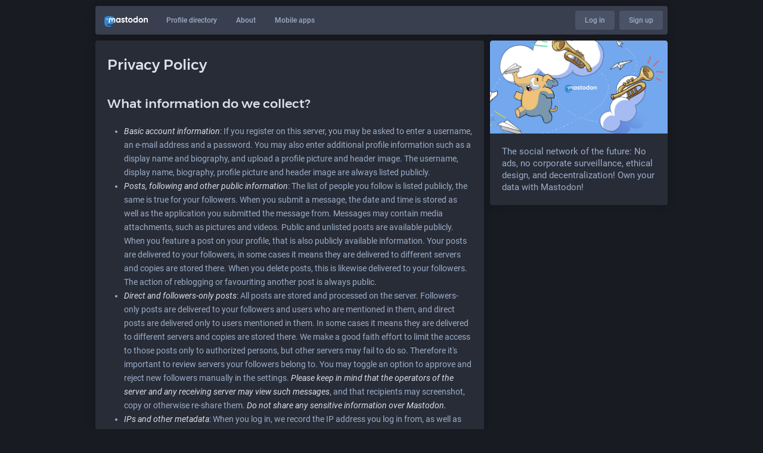

--- FILE ---
content_type: text/html; charset=utf-8
request_url: https://social.mfojtik.io/terms
body_size: 10776
content:
<!DOCTYPE html>
<html lang='en'>
<head>
<meta charset='utf-8'>
<meta content='width=device-width, initial-scale=1' name='viewport'>
<link href='/favicon.ico' rel='icon' type='image/x-icon'>
<link href='/apple-touch-icon.png' rel='apple-touch-icon' sizes='180x180'>
<link color='#2B90D9' href='/mask-icon.svg' rel='mask-icon'>
<link href='/manifest.json' rel='manifest'>
<meta content='/browserconfig.xml' name='msapplication-config'>
<meta content='#282c37' name='theme-color'>
<meta content='yes' name='apple-mobile-web-app-capable'>
<title>social.mfojtik.io Terms of Service and Privacy Policy - mfojtik.social.io</title>
<link rel="stylesheet" media="all" crossorigin="anonymous" href="/packs/css/common-50d0784d.css" integrity="sha256-70kzrLs0r8Wf94sL3rkfC4dDhP8Te/HlBCybP3f23j8=" />
<link rel="stylesheet" media="all" crossorigin="anonymous" href="/packs/css/default-525fdc56.chunk.css" integrity="sha256-jPdUGkGPDMZzl5EVMN9d+YHHy+SOiZhnPYfM26M1Us8=" />
<script src="/packs/js/common-997d98113e1e433a9a9f.js" crossorigin="anonymous" integrity="sha256-xSujStbrfmg47ncztZezICharcScP09SbkPVy3ssdTA="></script>
<script src="/packs/js/locale_en-f70344940a5a8f625e92.chunk.js" crossorigin="anonymous" integrity="sha256-iYzfUjVU97ZtcMQGKi4Tl1Jl6F6WZjlK37H5FlJiNs4="></script>
<meta name="csrf-param" content="authenticity_token" />
<meta name="csrf-token" content="pWclC2WrJpKJz1gwJI6TIt8HaqIwdY-aMNL5w6p4i-YnC9ae4B9JRJGKR0EBptPLKzrK5_7BQGL7FJEQOkoOrg" />
<meta content='WsSMROkIhVbQUX72dHDcjQ==' name='style-nonce'>
<link rel="stylesheet" media="all" href="/inert.css" id="inert-style" />
<script id="initial-state" type="application/json">{"meta":{"streaming_api_base_url":"wss://social.mfojtik.io","access_token":null,"locale":"en","domain":"social.mfojtik.io","title":"mfojtik.social.io","admin":null,"search_enabled":false,"repository":"mastodon/mastodon","source_url":"https://github.com/mastodon/mastodon","version":"3.5.3","invites_enabled":false,"limited_federation_mode":false,"mascot":null,"profile_directory":true,"trends":true,"auto_play_gif":false,"display_media":"default","reduce_motion":false,"use_blurhash":true,"crop_images":true},"compose":{"text":""},"accounts":{},"media_attachments":{"accept_content_types":[".jpg",".jpeg",".png",".gif",".webm",".mp4",".m4v",".mov",".ogg",".oga",".mp3",".wav",".flac",".opus",".aac",".m4a",".3gp",".wma","image/jpeg","image/png","image/gif","video/webm","video/mp4","video/quicktime","video/ogg","audio/wave","audio/wav","audio/x-wav","audio/x-pn-wave","audio/ogg","audio/vorbis","audio/mpeg","audio/mp3","audio/webm","audio/flac","audio/aac","audio/m4a","audio/x-m4a","audio/mp4","audio/3gpp","video/x-ms-asf"]},"settings":{"known_fediverse":true},"languages":[["aa","Afar","Afaraf"],["ab","Abkhaz","аҧсуа бызшәа"],["ae","Avestan","avesta"],["af","Afrikaans","Afrikaans"],["ak","Akan","Akan"],["am","Amharic","አማርኛ"],["an","Aragonese","aragonés"],["ar","Arabic","اللغة العربية"],["as","Assamese","অসমীয়া"],["av","Avaric","авар мацӀ"],["ay","Aymara","aymar aru"],["az","Azerbaijani","azərbaycan dili"],["ba","Bashkir","башҡорт теле"],["be","Belarusian","беларуская мова"],["bg","Bulgarian","български език"],["bh","Bihari","भोजपुरी"],["bi","Bislama","Bislama"],["bm","Bambara","bamanankan"],["bn","Bengali","বাংলা"],["bo","Tibetan","བོད་ཡིག"],["br","Breton","brezhoneg"],["bs","Bosnian","bosanski jezik"],["ca","Catalan","Català"],["ce","Chechen","нохчийн мотт"],["ch","Chamorro","Chamoru"],["co","Corsican","corsu"],["cr","Cree","ᓀᐦᐃᔭᐍᐏᐣ"],["cs","Czech","čeština"],["cu","Old Church Slavonic","ѩзыкъ словѣньскъ"],["cv","Chuvash","чӑваш чӗлхи"],["cy","Welsh","Cymraeg"],["da","Danish","dansk"],["de","German","Deutsch"],["dv","Divehi","Dhivehi"],["dz","Dzongkha","རྫོང་ཁ"],["ee","Ewe","Eʋegbe"],["el","Greek","Ελληνικά"],["en","English","English"],["eo","Esperanto","Esperanto"],["es","Spanish","Español"],["et","Estonian","eesti"],["eu","Basque","euskara"],["fa","Persian","فارسی"],["ff","Fula","Fulfulde"],["fi","Finnish","suomi"],["fj","Fijian","Vakaviti"],["fo","Faroese","føroyskt"],["fr","French","Français"],["fy","Western Frisian","Frysk"],["ga","Irish","Gaeilge"],["gd","Scottish Gaelic","Gàidhlig"],["gl","Galician","galego"],["gu","Gujarati","ગુજરાતી"],["gv","Manx","Gaelg"],["ha","Hausa","هَوُسَ"],["he","Hebrew","עברית"],["hi","Hindi","हिन्दी"],["ho","Hiri Motu","Hiri Motu"],["hr","Croatian","Hrvatski"],["ht","Haitian","Kreyòl ayisyen"],["hu","Hungarian","magyar"],["hy","Armenian","Հայերեն"],["hz","Herero","Otjiherero"],["ia","Interlingua","Interlingua"],["id","Indonesian","Bahasa Indonesia"],["ie","Interlingue","Interlingue"],["ig","Igbo","Asụsụ Igbo"],["ii","Nuosu","ꆈꌠ꒿ Nuosuhxop"],["ik","Inupiaq","Iñupiaq"],["io","Ido","Ido"],["is","Icelandic","Íslenska"],["it","Italian","Italiano"],["iu","Inuktitut","ᐃᓄᒃᑎᑐᑦ"],["ja","Japanese","日本語"],["jv","Javanese","basa Jawa"],["ka","Georgian","ქართული"],["kg","Kongo","Kikongo"],["ki","Kikuyu","Gĩkũyũ"],["kj","Kwanyama","Kuanyama"],["kk","Kazakh","қазақ тілі"],["kl","Kalaallisut","kalaallisut"],["km","Khmer","ខេមរភាសា"],["kn","Kannada","ಕನ್ನಡ"],["ko","Korean","한국어"],["kr","Kanuri","Kanuri"],["ks","Kashmiri","कश्मीरी"],["ku","Kurmanji (Kurdish)","Kurmancî"],["kv","Komi","коми кыв"],["kw","Cornish","Kernewek"],["ky","Kyrgyz","Кыргызча"],["la","Latin","latine"],["lb","Luxembourgish","Lëtzebuergesch"],["lg","Ganda","Luganda"],["li","Limburgish","Limburgs"],["ln","Lingala","Lingála"],["lo","Lao","ພາສາ"],["lt","Lithuanian","lietuvių kalba"],["lu","Luba-Katanga","Tshiluba"],["lv","Latvian","latviešu valoda"],["mg","Malagasy","fiteny malagasy"],["mh","Marshallese","Kajin M̧ajeļ"],["mi","Māori","te reo Māori"],["mk","Macedonian","македонски јазик"],["ml","Malayalam","മലയാളം"],["mn","Mongolian","Монгол хэл"],["mr","Marathi","मराठी"],["ms","Malay","Bahasa Melayu"],["mt","Maltese","Malti"],["my","Burmese","ဗမာစာ"],["na","Nauru","Ekakairũ Naoero"],["nb","Norwegian Bokmål","Norsk bokmål"],["nd","Northern Ndebele","isiNdebele"],["ne","Nepali","नेपाली"],["ng","Ndonga","Owambo"],["nl","Dutch","Nederlands"],["nn","Norwegian Nynorsk","Norsk Nynorsk"],["no","Norwegian","Norsk"],["nr","Southern Ndebele","isiNdebele"],["nv","Navajo","Diné bizaad"],["ny","Chichewa","chiCheŵa"],["oc","Occitan","occitan"],["oj","Ojibwe","ᐊᓂᔑᓈᐯᒧᐎᓐ"],["om","Oromo","Afaan Oromoo"],["or","Oriya","ଓଡ଼ିଆ"],["os","Ossetian","ирон æвзаг"],["pa","Panjabi","ਪੰਜਾਬੀ"],["pi","Pāli","पाऴि"],["pl","Polish","Polski"],["ps","Pashto","پښتو"],["pt","Portuguese","Português"],["qu","Quechua","Runa Simi"],["rm","Romansh","rumantsch grischun"],["rn","Kirundi","Ikirundi"],["ro","Romanian","Română"],["ru","Russian","Русский"],["rw","Kinyarwanda","Ikinyarwanda"],["sa","Sanskrit","संस्कृतम्"],["sc","Sardinian","sardu"],["sd","Sindhi","सिन्धी"],["se","Northern Sami","Davvisámegiella"],["sg","Sango","yângâ tî sängö"],["si","Sinhala","සිංහල"],["sk","Slovak","slovenčina"],["sl","Slovenian","slovenščina"],["sn","Shona","chiShona"],["so","Somali","Soomaaliga"],["sq","Albanian","Shqip"],["sr","Serbian","српски језик"],["ss","Swati","SiSwati"],["st","Southern Sotho","Sesotho"],["su","Sundanese","Basa Sunda"],["sv","Swedish","Svenska"],["sw","Swahili","Kiswahili"],["ta","Tamil","தமிழ்"],["te","Telugu","తెలుగు"],["tg","Tajik","тоҷикӣ"],["th","Thai","ไทย"],["ti","Tigrinya","ትግርኛ"],["tk","Turkmen","Türkmen"],["tl","Tagalog","Wikang Tagalog"],["tn","Tswana","Setswana"],["to","Tonga","faka Tonga"],["tr","Turkish","Türkçe"],["ts","Tsonga","Xitsonga"],["tt","Tatar","татар теле"],["tw","Twi","Twi"],["ty","Tahitian","Reo Tahiti"],["ug","Uyghur","ئۇيغۇرچە‎"],["uk","Ukrainian","Українська"],["ur","Urdu","اردو"],["uz","Uzbek","Ўзбек"],["ve","Venda","Tshivenḓa"],["vi","Vietnamese","Tiếng Việt"],["vo","Volapük","Volapük"],["wa","Walloon","walon"],["wo","Wolof","Wollof"],["xh","Xhosa","isiXhosa"],["yi","Yiddish","ייִדיש"],["yo","Yoruba","Yorùbá"],["za","Zhuang","Saɯ cueŋƅ"],["zh","Chinese","中文"],["zu","Zulu","isiZulu"],["ast","Asturian","Asturianu"],["ckb","Sorani (Kurdish)","سۆرانی"],["kab","Kabyle","Taqbaylit"],["kmr","Kurmanji (Kurdish)","Kurmancî"],["zgh","Standard Moroccan Tamazight","ⵜⴰⵎⴰⵣⵉⵖⵜ"]],"push_subscription":null}</script>
<script src="/packs/js/public-a52a3460655116c9cf18.chunk.js" crossorigin="anonymous" integrity="sha256-JUVhKk+TdbwaAaMEvgFJ3Tl+h7Q8fqG4kYUbD4soCUk="></script>

</head>
<body class='theme-default no-reduce-motion'>
<div class='public-layout'>
<div class='container'>
<nav class='header'>
<div class='nav-left'>
<a class="brand" href="https://social.mfojtik.io/"><svg viewBox="0 0 713.35878 175.8678"><use xlink:href="#mastodon-svg-logo-full" /></svg>
</a><a class="nav-link optional" href="/explore">Profile directory</a>
<a class="nav-link optional" href="/about/more">About</a>
<a class="nav-link optional" href="https://joinmastodon.org/apps">Mobile apps</a>
</div>
<div class='nav-center'></div>
<div class='nav-right'>
<a class="webapp-btn nav-link nav-button" href="/auth/sign_in">Log in</a>
<a class="webapp-btn nav-link nav-button" href="https://joinmastodon.org/#getting-started">Sign up</a>
</div>
</nav>
</div>
<div class='container'><div class='grid'>
<div class='column-0'>
<div class='box-widget'>
<div class='rich-formatting'><h2>Privacy Policy</h2>
<h3 id="collect">What information do we collect?</h3>

<ul>
  <li><em>Basic account information</em>: If you register on this server, you may be asked to enter a username, an e-mail address and a password. You may also enter additional profile information such as a display name and biography, and upload a profile picture and header image. The username, display name, biography, profile picture and header image are always listed publicly.</li>
  <li><em>Posts, following and other public information</em>: The list of people you follow is listed publicly, the same is true for your followers. When you submit a message, the date and time is stored as well as the application you submitted the message from. Messages may contain media attachments, such as pictures and videos. Public and unlisted posts are available publicly. When you feature a post on your profile, that is also publicly available information. Your posts are delivered to your followers, in some cases it means they are delivered to different servers and copies are stored there. When you delete posts, this is likewise delivered to your followers. The action of reblogging or favouriting another post is always public.</li>
  <li><em>Direct and followers-only posts</em>: All posts are stored and processed on the server. Followers-only posts are delivered to your followers and users who are mentioned in them, and direct posts are delivered only to users mentioned in them. In some cases it means they are delivered to different servers and copies are stored there. We make a good faith effort to limit the access to those posts only to authorized persons, but other servers may fail to do so. Therefore it's important to review servers your followers belong to. You may toggle an option to approve and reject new followers manually in the settings. <em>Please keep in mind that the operators of the server and any receiving server may view such messages</em>, and that recipients may screenshot, copy or otherwise re-share them. <em>Do not share any sensitive information over Mastodon.</em></li>
  <li><em>IPs and other metadata</em>: When you log in, we record the IP address you log in from, as well as the name of your browser application. All the logged in sessions are available for your review and revocation in the settings. The latest IP address used is stored for up to 12 months. We also may retain server logs which include the IP address of every request to our server.</li>
</ul>

<hr class="spacer" />

<h3 id="use">What do we use your information for?</h3>

<p>Any of the information we collect from you may be used in the following ways:</p>

<ul>
  <li>To provide the core functionality of Mastodon. You can only interact with other people's content and post your own content when you are logged in. For example, you may follow other people to view their combined posts in your own personalized home timeline.</li>
  <li>To aid moderation of the community, for example comparing your IP address with other known ones to determine ban evasion or other violations.</li>
  <li>The email address you provide may be used to send you information, notifications about other people interacting with your content or sending you messages, and to respond to inquiries, and/or other requests or questions.</li>
</ul>

<hr class="spacer" />

<h3 id="protect">How do we protect your information?</h3>

<p>We implement a variety of security measures to maintain the safety of your personal information when you enter, submit, or access your personal information. Among other things, your browser session, as well as the traffic between your applications and the API, are secured with SSL, and your password is hashed using a strong one-way algorithm. You may enable two-factor authentication to further secure access to your account.</p>

<hr class="spacer" />

<h3 id="data-retention">What is our data retention policy?</h3>

<p>We will make a good faith effort to:</p>

<ul>
  <li>Retain server logs containing the IP address of all requests to this server, in so far as such logs are kept, no more than 90 days.</li>
  <li>Retain the IP addresses associated with registered users no more than 12 months.</li>
</ul>

<p>You can request and download an archive of your content, including your posts, media attachments, profile picture, and header image.</p>

<p>You may irreversibly delete your account at any time.</p>

<hr class="spacer"/>

<h3 id="cookies">Do we use cookies?</h3>

<p>Yes. Cookies are small files that a site or its service provider transfers to your computer's hard drive through your Web browser (if you allow). These cookies enable the site to recognize your browser and, if you have a registered account, associate it with your registered account.</p>

<p>We use cookies to understand and save your preferences for future visits.</p>

<hr class="spacer" />

<h3 id="disclose">Do we disclose any information to outside parties?</h3>

<p>We do not sell, trade, or otherwise transfer to outside parties your personally identifiable information. This does not include trusted third parties who assist us in operating our site, conducting our business, or servicing you, so long as those parties agree to keep this information confidential. We may also release your information when we believe release is appropriate to comply with the law, enforce our site policies, or protect ours or others rights, property, or safety.</p>

<p>Your public content may be downloaded by other servers in the network. Your public and followers-only posts are delivered to the servers where your followers reside, and direct messages are delivered to the servers of the recipients, in so far as those followers or recipients reside on a different server than this.</p>

<p>When you authorize an application to use your account, depending on the scope of permissions you approve, it may access your public profile information, your following list, your followers, your lists, all your posts, and your favourites. Applications can never access your e-mail address or password.</p>

<hr class="spacer" />

<h3 id="children">Site usage by children</h3>

<p>If this server is in the EU or the EEA: Our site, products and services are all directed to people who are at least 16 years old. If you are under the age of 16, per the requirements of the GDPR (<a href="https://en.wikipedia.org/wiki/General_Data_Protection_Regulation">General Data Protection Regulation</a>) do not use this site.</p>

<p>If this server is in the USA: Our site, products and services are all directed to people who are at least 13 years old. If you are under the age of 13, per the requirements of COPPA (<a href="https://en.wikipedia.org/wiki/Children%27s_Online_Privacy_Protection_Act">Children's Online Privacy Protection Act</a>) do not use this site.</p>

<p>Law requirements can be different if this server is in another jurisdiction.</p>

<hr class="spacer" />

<h3 id="changes">Changes to our Privacy Policy</h3>

<p>If we decide to change our privacy policy, we will post those changes on this page.</p>

<p>This document is CC-BY-SA. It was last updated May 26, 2022.</p>

<p>Originally adapted from the <a href="https://github.com/discourse/discourse">Discourse privacy policy</a>.</p>
</div>
</div>
</div>
<div class='column-1'>
<div class='hero-widget'>
<div class='hero-widget__img'>
<img alt="mfojtik.social.io" src="/packs/media/images/preview-5df98290371ead9a70bc3cd4733bbfa7.jpg" />
</div>
<div class='hero-widget__text'>
<p>The social network of the future: No ads, no corporate surveillance, ethical design, and decentralization! Own your data with Mastodon!</p>
</div>
</div>

</div>
</div>
</div>
<div class='container'>
<div class='footer'>
<div class='grid'>
<div class='column-0'>
<h4>Resources</h4>
<ul>
<li><a href="/terms">Terms of service</a></li>
<li><a href="/terms">Privacy policy</a></li>
</ul>
</div>
<div class='column-1'>
<h4>Developers</h4>
<ul>
<li><a href="https://docs.joinmastodon.org/">Documentation</a></li>
<li><a href="https://docs.joinmastodon.org/client/intro/">API</a></li>
</ul>
</div>
<div class='column-2'>
<h4><a href="https://joinmastodon.org/">What is Mastodon?</a></h4>
<a class="brand" href="https://social.mfojtik.io/"><svg viewBox="0 0 216.4144 232.00976"><use xlink:href="#mastodon-svg-logo" /></svg></a>
</div>
<div class='column-3'>
<h4>social.mfojtik.io</h4>
<ul>
<li><a href="/about/more">About</a></li>
<li>v3.5.3</li>
</ul>
</div>
<div class='column-4'>
<h4>More…</h4>
<ul>
<li><a href="https://github.com/mastodon/mastodon">Source code</a></li>
<li><a href="https://joinmastodon.org/apps">Mobile apps</a></li>
</ul>
</div>
</div>
<div class='legal-xs'>
<a href="https://github.com/mastodon/mastodon">v3.5.3</a>
·
<a href="/terms">Privacy policy</a>
</div>
</div>
</div>
</div>

<div class='logo-resources'>
<svg xmlns="http://www.w3.org/2000/svg"><symbol id="mastodon-svg-logo" viewBox="0 0 216.4144 232.00976"><path d="M107.86523 0C78.203984.2425 49.672422 3.4535937 33.044922 11.089844c0 0-32.97656262 14.752031-32.97656262 65.082031 0 11.525-.224375 25.306175.140625 39.919925 1.19750002 49.22 9.02375002 97.72843 54.53124962 109.77343 20.9825 5.55375 38.99711 6.71547 53.505856 5.91797 26.31125-1.45875 41.08203-9.38867 41.08203-9.38867l-.86914-19.08984s-18.80171 5.92758-39.91796 5.20508c-20.921254-.7175-43.006879-2.25516-46.390629-27.94141-.3125-2.25625-.46875-4.66938-.46875-7.20313 0 0 20.536953 5.0204 46.564449 6.21289 15.915.73001 30.8393-.93343 45.99805-2.74218 29.07-3.47125 54.38125-21.3818 57.5625-37.74805 5.0125-25.78125 4.59961-62.916015 4.59961-62.916015 0-50.33-32.97461-65.082031-32.97461-65.082031C166.80539 3.4535938 138.255.2425 108.59375 0h-.72852zM74.296875 39.326172c12.355 0 21.710234 4.749297 27.896485 14.248047l6.01367 10.080078 6.01563-10.080078c6.185-9.49875 15.54023-14.248047 27.89648-14.248047 10.6775 0 19.28156 3.753672 25.85156 11.076172 6.36875 7.3225 9.53907 17.218828 9.53907 29.673828v60.941408h-24.14454V81.869141c0-12.46875-5.24453-18.798829-15.73828-18.798829-11.6025 0-17.41797 7.508516-17.41797 22.353516v32.375002H96.207031V85.423828c0-14.845-5.815468-22.353515-17.417969-22.353516-10.49375 0-15.740234 6.330079-15.740234 18.798829v59.148439H38.904297V80.076172c0-12.455 3.171016-22.351328 9.541015-29.673828 6.568751-7.3225 15.172813-11.076172 25.851563-11.076172z" /></symbol></svg>

<svg xmlns="http://www.w3.org/2000/svg"><symbol id="mastodon-svg-logo-full" viewBox="0 0 713.35878 175.8678"><path d="M160.55476 105.43125c-2.4125 12.40625-21.5975 25.9825-43.63375 28.61375-11.49125 1.3725-22.80375 2.63125-34.8675 2.07875-19.73-.90375-35.2975-4.71-35.2975-4.71 0 1.92125.11875 3.75.355 5.46 2.565 19.47 19.3075 20.6375 35.16625 21.18125 16.00625.5475 30.2575-3.9475 30.2575-3.9475l.65875 14.4725s-11.19625 6.01125-31.14 7.11625c-10.99875.605-24.65375-.27625-40.56-4.485C6.99851 162.08 1.06601 125.31.15851 88-.11899 76.9225.05226 66.47625.05226 57.74125c0-38.1525 24.99625-49.335 24.99625-49.335C37.65226 2.6175 59.27976.18375 81.76351 0h.5525c22.48375.18375 44.125 2.6175 56.72875 8.40625 0 0 24.99625 11.1825 24.99625 49.335 0 0 .3125 28.1475-3.48625 47.69" fill="#3088d4"/><path d="M34.65751 48.494c0-5.55375 4.5025-10.055 10.055-10.055 5.55375 0 10.055 4.50125 10.055 10.055 0 5.5525-4.50125 10.055-10.055 10.055-5.5525 0-10.055-4.5025-10.055-10.055M178.86476 60.69975v46.195h-18.30125v-44.8375c0-9.4525-3.9775-14.24875-11.9325-14.24875-8.79375 0-13.2025 5.69125-13.2025 16.94375V89.2935h-18.19375V64.75225c0-11.2525-4.40875-16.94375-13.2025-16.94375-7.955 0-11.9325 4.79625-11.9325 14.24875v44.8375H73.79851v-46.195c0-9.44125 2.40375-16.94375 7.2325-22.495 4.98-5.55 11.50125-8.395 19.595-8.395 9.36625 0 16.45875 3.59875 21.14625 10.79875l4.56 7.6425 4.55875-7.6425c4.68875-7.2 11.78-10.79875 21.1475-10.79875 8.09375 0 14.61375 2.845 19.59375 8.395 4.82875 5.55125 7.2325 13.05375 7.2325 22.495M241.91276 83.663625c3.77625-3.99 5.595-9.015 5.595-15.075 0-6.06-1.81875-11.085-5.595-14.9275-3.63625-3.99125-8.25375-5.91125-13.84875-5.91125-5.59625 0-10.2125 1.92-13.84875 5.91125-3.6375 3.8425-5.45625 8.8675-5.45625 14.9275 0 6.06 1.81875 11.085 5.45625 15.075 3.63625 3.8425 8.2525 5.76375 13.84875 5.76375 5.595 0 10.2125-1.92125 13.84875-5.76375m5.595-52.025h18.04625v73.9h-18.04625v-8.72125c-5.455 7.2425-13.01 10.79-22.80125 10.79-9.3725 0-17.34625-3.695-24.06125-11.23375-6.57375-7.5375-9.93125-16.84875-9.93125-27.785 0-10.78875 3.3575-20.10125 9.93125-27.63875 6.715-7.5375 14.68875-11.38 24.06125-11.38 9.79125 0 17.34625 3.5475 22.80125 10.78875v-8.72zM326.26951 67.258625c5.315 3.99 7.97375 9.60625 7.83375 16.7 0 7.53875-2.65875 13.45-8.11375 17.58875-5.45625 3.99125-12.03 6.06-20.00375 6.06-14.40875 0-24.20125-5.9125-29.3775-17.58875l15.66875-9.31c2.0975 6.35375 6.71375 9.60625 13.70875 9.60625 6.43375 0 9.6525-2.07 9.6525-6.35625 0-3.10375-4.1975-5.91125-12.73-8.1275-3.21875-.8875-5.87625-1.77375-7.97375-2.51375-2.9375-1.18125-5.455-2.5125-7.55375-4.1375-5.17625-3.99-7.83375-9.3125-7.83375-16.11 0-7.2425 2.5175-13.00625 7.55375-17.145 5.17625-4.28625 11.47-6.355 19.025-6.355 12.03 0 20.84375 5.1725 26.5775 15.66625l-15.38625 8.8675c-2.23875-5.02375-6.015-7.53625-11.19125-7.53625-5.45625 0-8.11375 2.06875-8.11375 6.05875 0 3.10375 4.19625 5.91125 12.73 8.12875 6.575 1.4775 11.75 3.695 15.5275 6.50375M383.626635 49.966125h-15.8075v30.7425c0 3.695 1.4 5.91125 4.0575 6.945 1.95875.74 5.875.8875 11.75.59125v17.29375c-12.16875 1.4775-20.9825.295-26.15875-3.69625-5.175-3.8425-7.69375-10.93625-7.69375-21.13375v-30.7425h-12.17v-18.3275h12.17v-14.9275l18.045-5.76375v20.69125h15.8075v18.3275zM441.124885 83.2205c3.6375-3.84375 5.455-8.72125 5.455-14.6325 0-5.91125-1.8175-10.78875-5.455-14.63125-3.6375-3.84375-8.11375-5.76375-13.57-5.76375-5.455 0-9.93125 1.92-13.56875 5.76375-3.4975 3.99-5.31625 8.8675-5.31625 14.63125 0 5.765 1.81875 10.6425 5.31625 14.6325 3.6375 3.8425 8.11375 5.76375 13.56875 5.76375 5.45625 0 9.9325-1.92125 13.57-5.76375m-39.86875 13.15375c-7.13375-7.5375-10.63125-16.70125-10.63125-27.78625 0-10.9375 3.4975-20.1 10.63125-27.6375 7.13375-7.5375 15.9475-11.38 26.29875-11.38 10.3525 0 19.165 3.8425 26.3 11.38 7.135 7.5375 10.77125 16.84875 10.77125 27.6375 0 10.9375-3.63625 20.24875-10.77125 27.78625-7.135 7.53875-15.8075 11.2325-26.3 11.2325-10.49125 0-19.165-3.69375-26.29875-11.2325M524.92126 83.663625c3.6375-3.99 5.455-9.015 5.455-15.075 0-6.06-1.8175-11.085-5.455-14.9275-3.63625-3.99125-8.25375-5.91125-13.84875-5.91125-5.59625 0-10.2125 1.92-13.98875 5.91125-3.63625 3.8425-5.45625 8.8675-5.45625 14.9275 0 6.06 1.82 11.085 5.45625 15.075 3.77625 3.8425 8.5325 5.76375 13.98875 5.76375 5.595 0 10.2125-1.92125 13.84875-5.76375m5.455-81.585h18.04625v103.46h-18.04625v-8.72125c-5.315 7.2425-12.87 10.79-22.66125 10.79-9.3725 0-17.485-3.695-24.2-11.23375-6.575-7.5375-9.9325-16.84875-9.9325-27.785 0-10.78875 3.3575-20.10125 9.9325-27.63875 6.715-7.5375 14.8275-11.38 24.2-11.38 9.79125 0 17.34625 3.5475 22.66125 10.78875v-38.28zM611.79626 83.2205c3.63625-3.84375 5.455-8.72125 5.455-14.6325 0-5.91125-1.81875-10.78875-5.455-14.63125-3.6375-3.84375-8.11375-5.76375-13.57-5.76375-5.455 0-9.9325 1.92-13.56875 5.76375-3.49875 3.99-5.31625 8.8675-5.31625 14.63125 0 5.765 1.8175 10.6425 5.31625 14.6325 3.63625 3.8425 8.11375 5.76375 13.56875 5.76375 5.45625 0 9.9325-1.92125 13.57-5.76375m-39.86875 13.15375c-7.135-7.5375-10.63125-16.70125-10.63125-27.78625 0-10.9375 3.49625-20.1 10.63125-27.6375 7.135-7.5375 15.9475-11.38 26.29875-11.38 10.3525 0 19.165 3.8425 26.3 11.38 7.135 7.5375 10.77125 16.84875 10.77125 27.6375 0 10.9375-3.63625 20.24875-10.77125 27.78625-7.135 7.53875-15.8075 11.2325-26.3 11.2325-10.49125 0-19.16375-3.69375-26.29875-11.2325M713.35876 60.163875v45.37375h-18.04625v-43.00875c0-4.8775-1.25875-8.5725-3.77625-11.38-2.37875-2.5125-5.73625-3.84375-10.0725-3.84375-10.2125 0-15.3875 6.06-15.3875 18.3275v39.905h-18.04625v-73.89875h18.04625v8.27625c4.33625-6.94625 11.19-10.345 20.84375-10.345 7.69375 0 13.98875 2.66 18.885 8.12875 5.035 5.46875 7.55375 12.85875 7.55375 22.465"/></symbol></svg>

</div>
</body>
</html>

